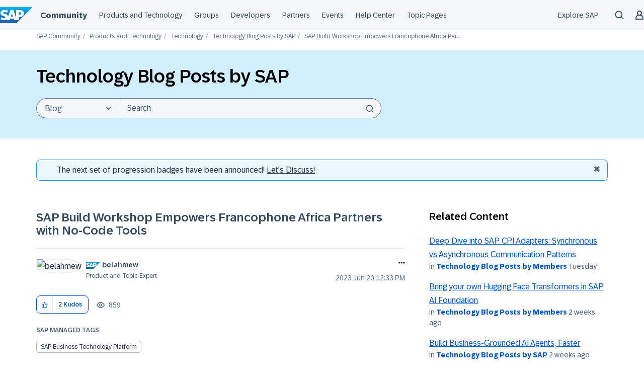

--- FILE ---
content_type: application/javascript
request_url: https://contextualnavigation.api.community.sap.com/static/1.45.8/cxs-designsystem/p-908c504b.js
body_size: 777
content:
const e=(e,n,o,a,s)=>{const c=`${s}/${e}/${r(n)}/${o}/data_${a}.json`;return new Promise(((e,n)=>{const o=i(c);if(o){e(o)}fetch(c).then((e=>e.json())).then((n=>{t(c,n,864e5);return e(n)}),(e=>{console.error(`Failed S3 content fetching: ${JSON.stringify(e)}`);console.warn("Error fetching S3 entries, please check your configuration and the spelling of the identifiers/locale you provided!");return n()}))}))};const n=async(n,o)=>{const t=Object.assign({s3Bucket:"https://contextualnavigation.api.community.sap.com",locale:"en-us",component:{name:"header",version:0}},o);switch(t.component.name){case"header":n=n.filter((function(e){return e.contentType!=="navigation_explore_sap"}));n.push({contentType:"navigation_explore_sap",identifier:"explore_sap",version:"latest"});n.push({contentType:"translations",identifier:"navigation_labels",version:"latest"});break}const i=n.map((n=>{const o=r(n.identifier);return e(n.contentType,o,t.locale,n.version,t.s3Bucket)}));return Promise.all(i).then((e=>Object.assign({},...e))).catch((e=>{console.error(e);console.warn("Error fetching S3 entries, please check your configuration and the spelling of the identifiers you provided!");console.warn("entries:",n);console.warn("options:",o)}))};const o=n=>{const o=[{contentType:"navigation_landing_zone",identifier:n.landingZoneIdentifier,version:n.landingZoneNavVersion},{contentType:"navigation_touchpoint_configuration",identifier:n.touchpointIdentifier,version:n.touchpointConfigVersion},{contentType:"navigation_explore_sap",identifier:"explore_sap",version:"latest"},{contentType:"translations",identifier:"navigation_labels",version:"latest"}];const t=o.map((({contentType:o,identifier:t,version:i})=>e(o,t,n.locale,i,n.s3Bucket)));return Promise.allSettled(t).then((e=>{const n=e.filter((e=>e.status==="fulfilled")).map((e=>e.value));return Object.assign({},...n)})).catch((e=>console.error(e)))};const t=(e,n,o)=>{const t=new Date;const i={data:n,expiry:t.getTime()+o};localStorage===null||localStorage===void 0?void 0:localStorage.setItem(e,JSON.stringify(i))};const i=e=>{const n=localStorage===null||localStorage===void 0?void 0:localStorage.getItem(e);if(!n){return null}const o=JSON.parse(n);const t=new Date;if(t.getTime()>o.expiry){localStorage.removeItem(e);return null}return o.data};const r=e=>e.replace(/\s+/g,"_").toLowerCase();export{o as a,n as f};
//# sourceMappingURL=p-908c504b.js.map